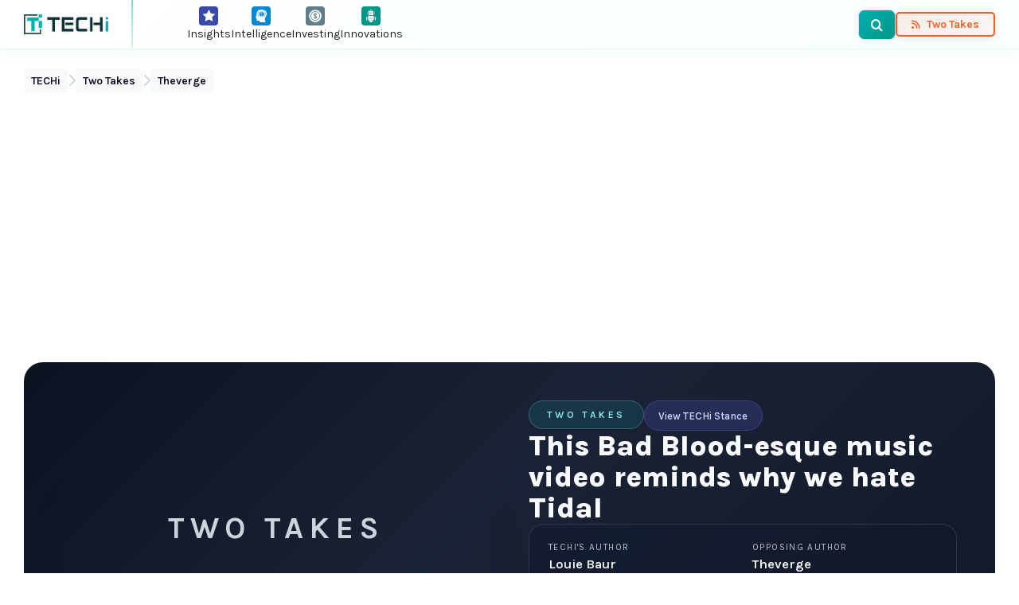

--- FILE ---
content_type: text/html; charset=UTF-8
request_url: https://www.techi.com/madonnas-new-bad-blood-esque-music-video-reminds-why-we-hate-tidal/
body_size: 15045
content:
<!doctype html>
<html lang="en-US" prefix="og: https://ogp.me/ns#">
<head>
	<meta charset="UTF-8">
	<meta name="viewport" content="width=device-width, initial-scale=1.0, viewport-fit=cover">
	<link rel="preload" href="https://www.techi.com/wp-content/themes/techi/assets/fonts/techi-icons.woff?irguxc" as="font" type="font/woff" crossorigin>
<!-- Google tag (gtag.js) consent mode dataLayer added by Site Kit -->
<script id="google_gtagjs-js-consent-mode-data-layer">
window.dataLayer = window.dataLayer || [];function gtag(){dataLayer.push(arguments);}
gtag('consent', 'default', {"ad_personalization":"denied","ad_storage":"denied","ad_user_data":"denied","analytics_storage":"denied","functionality_storage":"denied","security_storage":"denied","personalization_storage":"denied","region":["AT","BE","BG","CH","CY","CZ","DE","DK","EE","ES","FI","FR","GB","GR","HR","HU","IE","IS","IT","LI","LT","LU","LV","MT","NL","NO","PL","PT","RO","SE","SI","SK"],"wait_for_update":500});
window._googlesitekitConsentCategoryMap = {"statistics":["analytics_storage"],"marketing":["ad_storage","ad_user_data","ad_personalization"],"functional":["functionality_storage","security_storage"],"preferences":["personalization_storage"]};
window._googlesitekitConsents = {"ad_personalization":"denied","ad_storage":"denied","ad_user_data":"denied","analytics_storage":"denied","functionality_storage":"denied","security_storage":"denied","personalization_storage":"denied","region":["AT","BE","BG","CH","CY","CZ","DE","DK","EE","ES","FI","FR","GB","GR","HR","HU","IE","IS","IT","LI","LT","LU","LV","MT","NL","NO","PL","PT","RO","SE","SI","SK"],"wait_for_update":500};
</script>
<!-- End Google tag (gtag.js) consent mode dataLayer added by Site Kit -->

<!-- Search Engine Optimization by Rank Math PRO - https://rankmath.com/ -->
<title>This Bad Blood-esque music video reminds why we hate Tidal - TECHi</title>
<meta name="description" content="I guess since Taylor Swift&#039;s cameo-riddled &quot;Bad Blood&quot; music video was so popular, the people at Tidal thought that it would be a good idea to create one of"/>
<meta name="robots" content="follow, index, max-snippet:-1, max-video-preview:-1, max-image-preview:large"/>
<link rel="canonical" href="https://www.techi.com/madonnas-new-bad-blood-esque-music-video-reminds-why-we-hate-tidal/" />
<meta property="og:locale" content="en_US" />
<meta property="og:type" content="article" />
<meta property="og:title" content="This Bad Blood-esque music video reminds why we hate Tidal - TECHi" />
<meta property="og:description" content="I guess since Taylor Swift&#039;s cameo-riddled &quot;Bad Blood&quot; music video was so popular, the people at Tidal thought that it would be a good idea to create one of" />
<meta property="og:url" content="https://www.techi.com/madonnas-new-bad-blood-esque-music-video-reminds-why-we-hate-tidal/" />
<meta property="og:site_name" content="TECHi" />
<meta property="article:publisher" content="https://www.facebook.com/WeAreTECHi/" />
<meta property="article:author" content="http://www.facebook.com/louiebaur" />
<meta property="article:section" content="Imagination" />
<meta property="fb:app_id" content="1404538146480849" />
<meta property="og:image" content="https://www.techi.com/wp-content/uploads/2024/12/OpenGraph-Thumbnail.png" />
<meta property="og:image:secure_url" content="https://www.techi.com/wp-content/uploads/2024/12/OpenGraph-Thumbnail.png" />
<meta property="og:image:width" content="1200" />
<meta property="og:image:height" content="630" />
<meta property="og:image:alt" content="social media default thumbnail" />
<meta property="og:image:type" content="image/png" />
<meta property="article:published_time" content="2015-06-20T15:20:13-04:00" />
<meta name="twitter:card" content="summary_large_image" />
<meta name="twitter:title" content="This Bad Blood-esque music video reminds why we hate Tidal - TECHi" />
<meta name="twitter:description" content="I guess since Taylor Swift&#039;s cameo-riddled &quot;Bad Blood&quot; music video was so popular, the people at Tidal thought that it would be a good idea to create one of" />
<meta name="twitter:site" content="@TechiBlog" />
<meta name="twitter:creator" content="@louiebaur" />
<meta name="twitter:image" content="https://www.techi.com/wp-content/uploads/2024/12/OpenGraph-Thumbnail.png" />
<script type="application/ld+json" class="rank-math-schema-pro">{"@context":"https://schema.org","@graph":[{"@type":"Place","@id":"https://www.techi.com/#place","address":{"@type":"PostalAddress","streetAddress":"30 N Gould St Ste R","addressLocality":"Sheridan","addressRegion":"Wyoming","postalCode":"82801","addressCountry":"USA"}},{"@type":"Organization","@id":"https://www.techi.com/#organization","name":"TECHi","url":"https://www.techi.com","sameAs":["https://www.facebook.com/WeAreTECHi/","https://twitter.com/TechiBlog","https://www.linkedin.com/company/techi/","https://www.pinterest.com/techi/","https://www.youtube.com/@Techi","https://www.instagram.com/wearetechi/"],"email":"info@techi.com","address":{"@type":"PostalAddress","streetAddress":"30 N Gould St Ste R","addressLocality":"Sheridan","addressRegion":"Wyoming","postalCode":"82801","addressCountry":"USA"},"logo":{"@type":"ImageObject","@id":"https://www.techi.com/#logo","url":"https://www.techi.com/wp-content/uploads/2024/10/300px.png","contentUrl":"https://www.techi.com/wp-content/uploads/2024/10/300px.png","caption":"TECHi","inLanguage":"en-US","width":"300","height":"71"},"contactPoint":[{"@type":"ContactPoint","telephone":"+1-307-463-4505","contactType":"customer support"}],"description":"Techi.com is a destination for disruptive technology and emerging trends.","legalName":"TECHi","numberOfEmployees":{"@type":"QuantitativeValue","value":"50"},"location":{"@id":"https://www.techi.com/#place"}},{"@type":"WebSite","@id":"https://www.techi.com/#website","url":"https://www.techi.com","name":"TECHi","alternateName":"TECHi.com","publisher":{"@id":"https://www.techi.com/#organization"},"inLanguage":"en-US"},{"@type":"ImageObject","@id":"https://www.techi.com/wp-content/uploads/2024/12/OpenGraph-Thumbnail.png","url":"https://www.techi.com/wp-content/uploads/2024/12/OpenGraph-Thumbnail.png","width":"1200","height":"630","caption":"social media default thumbnail","inLanguage":"en-US"},{"@type":"BreadcrumbList","@id":"https://www.techi.com/madonnas-new-bad-blood-esque-music-video-reminds-why-we-hate-tidal/#breadcrumb","itemListElement":[{"@type":"ListItem","position":"1","item":{"@id":"https://www.techi.com","name":"TECHi"}},{"@type":"ListItem","position":"2","item":{"@id":"https://www.techi.com/two-takes/","name":"Two Takes"}},{"@type":"ListItem","position":"3","item":{"@id":"https://www.techi.com/source/theverge/","name":"Theverge"}},{"@type":"ListItem","position":"4","item":{"@id":"https://www.techi.com/madonnas-new-bad-blood-esque-music-video-reminds-why-we-hate-tidal/","name":"This Bad Blood-esque music video reminds why we hate Tidal"}}]},{"@type":"WebPage","@id":"https://www.techi.com/madonnas-new-bad-blood-esque-music-video-reminds-why-we-hate-tidal/#webpage","url":"https://www.techi.com/madonnas-new-bad-blood-esque-music-video-reminds-why-we-hate-tidal/","name":"This Bad Blood-esque music video reminds why we hate Tidal - TECHi","datePublished":"2015-06-20T15:20:13-04:00","dateModified":"2015-06-20T15:20:13-04:00","isPartOf":{"@id":"https://www.techi.com/#website"},"primaryImageOfPage":{"@id":"https://www.techi.com/wp-content/uploads/2024/12/OpenGraph-Thumbnail.png"},"inLanguage":"en-US","breadcrumb":{"@id":"https://www.techi.com/madonnas-new-bad-blood-esque-music-video-reminds-why-we-hate-tidal/#breadcrumb"}},{"@type":"Person","@id":"https://www.techi.com/author/louie-baur/","name":"Louie Baur","url":"https://www.techi.com/author/louie-baur/","image":{"@type":"ImageObject","@id":"https://www.techi.com/wp-content/uploads/2025/08/Default-Author.jpeg","url":"https://www.techi.com/wp-content/uploads/2025/08/Default-Author.jpeg","caption":"Louie Baur","inLanguage":"en-US"},"sameAs":["http://www.facebook.com/louiebaur","https://twitter.com/http://twitter.com/louiebaur"],"worksFor":{"@id":"https://www.techi.com/#organization"}},{"@type":"NewsArticle","headline":"This Bad Blood-esque music video reminds why we hate Tidal - TECHi","datePublished":"2015-06-20T15:20:13-04:00","dateModified":"2015-06-20T15:20:13-04:00","articleSection":"Theverge","author":{"@id":"https://www.techi.com/author/louie-baur/","name":"Louie Baur"},"publisher":{"@id":"https://www.techi.com/#organization"},"description":"I guess since Taylor Swift&#039;s cameo-riddled &quot;Bad Blood&quot; music video was so popular, the people at Tidal thought that\u00a0it would be a good idea to create one of","copyrightYear":"2015","copyrightHolder":{"@id":"https://www.techi.com/#organization"},"name":"This Bad Blood-esque music video reminds why we hate Tidal - TECHi","@id":"https://www.techi.com/madonnas-new-bad-blood-esque-music-video-reminds-why-we-hate-tidal/#richSnippet","isPartOf":{"@id":"https://www.techi.com/madonnas-new-bad-blood-esque-music-video-reminds-why-we-hate-tidal/#webpage"},"image":{"@id":"https://www.techi.com/wp-content/uploads/2024/12/OpenGraph-Thumbnail.png"},"inLanguage":"en-US","mainEntityOfPage":{"@id":"https://www.techi.com/madonnas-new-bad-blood-esque-music-video-reminds-why-we-hate-tidal/#webpage"}}]}</script>
<!-- /Rank Math WordPress SEO plugin -->

<link rel='dns-prefetch' href='//cdn.jsdelivr.net' />
<link rel='dns-prefetch' href='//www.googletagmanager.com' />
<link rel='dns-prefetch' href='//fonts.googleapis.com' />
<link rel='dns-prefetch' href='//symbol-search.tradingview.com' />
<link rel='dns-prefetch' href='//www.tradingview.com' />
<link rel='dns-prefetch' href='//cdnjs.cloudflare.com' />
<link rel='dns-prefetch' href='//pagead2.googlesyndication.com' />
<link href='https://fonts.googleapis.com' rel='preconnect' />
<link href='https://fonts.gstatic.com' crossorigin rel='preconnect' />
<link href='https://cdn.jsdelivr.net' rel='preconnect' />
<link rel="alternate" type="application/rss+xml" title="TECHi &raquo; Feed" href="https://www.techi.com/feed/" />
<link rel="alternate" type="application/rss+xml" title="TECHi &raquo; Comments Feed" href="https://www.techi.com/comments/feed/" />
<link rel="alternate" type="application/rss+xml" title="TECHi &raquo; This Bad Blood-esque music video reminds why we hate Tidal Comments Feed" href="https://www.techi.com/madonnas-new-bad-blood-esque-music-video-reminds-why-we-hate-tidal/feed/" />
<style id='wp-img-auto-sizes-contain-inline-css'>
img:is([sizes=auto i],[sizes^="auto," i]){contain-intrinsic-size:3000px 1500px}
/*# sourceURL=wp-img-auto-sizes-contain-inline-css */
</style>
<style id='classic-theme-styles-inline-css'>
/*! This file is auto-generated */
.wp-block-button__link{color:#fff;background-color:#32373c;border-radius:9999px;box-shadow:none;text-decoration:none;padding:calc(.667em + 2px) calc(1.333em + 2px);font-size:1.125em}.wp-block-file__button{background:#32373c;color:#fff;text-decoration:none}
/*# sourceURL=/wp-includes/css/classic-themes.min.css */
</style>
<link rel='stylesheet' id='techi-critical-css' href='https://www.techi.com/wp-content/themes/techi/style.css?ver=1768831803' media='all' />
<link rel='stylesheet' id='techi-icon-fonts-css' href='https://www.techi.com/wp-content/themes/techi/assets/css/techi-fonts.css?ver=1768831803' media='all' />
<link rel='stylesheet' id='bootstrap-css' href='https://cdn.jsdelivr.net/npm/bootstrap@5.3.3/dist/css/bootstrap.min.css?ver=1768831803' media='all' />
<link rel='stylesheet' id='techi-fonts-css' href='https://fonts.googleapis.com/css2?family=Karla:ital,wght@0,300;0,400;0,500;0,600;0,700;0,800;1,300;1,400;1,500;1,600;1,700;1,800&#038;display=swap&#038;ver=1768831803' media='all' />
<link rel='stylesheet' id='techi-two-takes-css' href='https://www.techi.com/wp-content/themes/techi/assets/css/single-two-takes.css?ver=1768831803' media='all' />

<!-- Google tag (gtag.js) snippet added by Site Kit -->
<!-- Google Analytics snippet added by Site Kit -->
<script src="https://www.googletagmanager.com/gtag/js?id=G-0BXX1SX6FP&amp;ver=1768831803" id="google_gtagjs-js" async></script>
<script id="google_gtagjs-js-after">
window.dataLayer = window.dataLayer || [];function gtag(){dataLayer.push(arguments);}
gtag("set","linker",{"domains":["www.techi.com"]});
gtag("js", new Date());
gtag("set", "developer_id.dZTNiMT", true);
gtag("config", "G-0BXX1SX6FP", {"googlesitekit_post_type":"two-takes"});
 window._googlesitekit = window._googlesitekit || {}; window._googlesitekit.throttledEvents = []; window._googlesitekit.gtagEvent = (name, data) => { var key = JSON.stringify( { name, data } ); if ( !! window._googlesitekit.throttledEvents[ key ] ) { return; } window._googlesitekit.throttledEvents[ key ] = true; setTimeout( () => { delete window._googlesitekit.throttledEvents[ key ]; }, 5 ); gtag( "event", name, { ...data, event_source: "site-kit" } ); }; 
//# sourceURL=google_gtagjs-js-after
</script>
<style type="text/css">.aawp .aawp-tb__row--highlight{background-color:#256aaf;}.aawp .aawp-tb__row--highlight{color:#fff;}.aawp .aawp-tb__row--highlight a{color:#fff;}</style><meta name="generator" content="Site Kit by Google 1.170.0" /><script>document.documentElement.className += " js";</script>
<style type="text/css">
		/* Admin bar logo */
		#wpadminbar #wp-admin-bar-wp-logo > .ab-item .ab-icon {
			background-image: url(https://www.techi.com/wp-content/uploads/2024/10/300px.png) !important;
			background-size: 20px 20px;
			background-repeat: no-repeat;
			background-position: center center;
			width: 26px;
			height: 26px;
		}
		#wpadminbar #wp-admin-bar-wp-logo > .ab-item .ab-icon:before {
			content: "";
		}
		
		/* Login page favicon (bonus) */
		.login #login h1 a {
			background-image: url(https://www.techi.com/wp-content/uploads/2024/10/300px.png);
		}
	</style>
<!-- Google AdSense meta tags added by Site Kit -->
<meta name="google-adsense-platform-account" content="ca-host-pub-2644536267352236">
<meta name="google-adsense-platform-domain" content="sitekit.withgoogle.com">
<!-- End Google AdSense meta tags added by Site Kit -->

<!-- Google AdSense snippet added by Site Kit -->
<script async src="https://pagead2.googlesyndication.com/pagead/js/adsbygoogle.js?client=ca-pub-3622621990509594&amp;host=ca-host-pub-2644536267352236" crossorigin="anonymous"></script>

<!-- End Google AdSense snippet added by Site Kit -->
<link rel="icon" href="https://www.techi.com/wp-content/uploads/2025/04/cropped-techi-favicon-32x32.png" sizes="32x32" />
<link rel="icon" href="https://www.techi.com/wp-content/uploads/2025/04/cropped-techi-favicon-192x192.png" sizes="192x192" />
<link rel="apple-touch-icon" href="https://www.techi.com/wp-content/uploads/2025/04/cropped-techi-favicon-180x180.png" />
<meta name="msapplication-TileImage" content="https://www.techi.com/wp-content/uploads/2025/04/cropped-techi-favicon-270x270.png" />
<style id='wp-block-heading-inline-css'>
h1:where(.wp-block-heading).has-background,h2:where(.wp-block-heading).has-background,h3:where(.wp-block-heading).has-background,h4:where(.wp-block-heading).has-background,h5:where(.wp-block-heading).has-background,h6:where(.wp-block-heading).has-background{padding:1.25em 2.375em}h1.has-text-align-left[style*=writing-mode]:where([style*=vertical-lr]),h1.has-text-align-right[style*=writing-mode]:where([style*=vertical-rl]),h2.has-text-align-left[style*=writing-mode]:where([style*=vertical-lr]),h2.has-text-align-right[style*=writing-mode]:where([style*=vertical-rl]),h3.has-text-align-left[style*=writing-mode]:where([style*=vertical-lr]),h3.has-text-align-right[style*=writing-mode]:where([style*=vertical-rl]),h4.has-text-align-left[style*=writing-mode]:where([style*=vertical-lr]),h4.has-text-align-right[style*=writing-mode]:where([style*=vertical-rl]),h5.has-text-align-left[style*=writing-mode]:where([style*=vertical-lr]),h5.has-text-align-right[style*=writing-mode]:where([style*=vertical-rl]),h6.has-text-align-left[style*=writing-mode]:where([style*=vertical-lr]),h6.has-text-align-right[style*=writing-mode]:where([style*=vertical-rl]){rotate:180deg}
/*# sourceURL=https://www.techi.com/wp-includes/blocks/heading/style.min.css */
</style>
<style id='wp-block-image-inline-css'>
.wp-block-image>a,.wp-block-image>figure>a{display:inline-block}.wp-block-image img{box-sizing:border-box;height:auto;max-width:100%;vertical-align:bottom}@media not (prefers-reduced-motion){.wp-block-image img.hide{visibility:hidden}.wp-block-image img.show{animation:show-content-image .4s}}.wp-block-image[style*=border-radius] img,.wp-block-image[style*=border-radius]>a{border-radius:inherit}.wp-block-image.has-custom-border img{box-sizing:border-box}.wp-block-image.aligncenter{text-align:center}.wp-block-image.alignfull>a,.wp-block-image.alignwide>a{width:100%}.wp-block-image.alignfull img,.wp-block-image.alignwide img{height:auto;width:100%}.wp-block-image .aligncenter,.wp-block-image .alignleft,.wp-block-image .alignright,.wp-block-image.aligncenter,.wp-block-image.alignleft,.wp-block-image.alignright{display:table}.wp-block-image .aligncenter>figcaption,.wp-block-image .alignleft>figcaption,.wp-block-image .alignright>figcaption,.wp-block-image.aligncenter>figcaption,.wp-block-image.alignleft>figcaption,.wp-block-image.alignright>figcaption{caption-side:bottom;display:table-caption}.wp-block-image .alignleft{float:left;margin:.5em 1em .5em 0}.wp-block-image .alignright{float:right;margin:.5em 0 .5em 1em}.wp-block-image .aligncenter{margin-left:auto;margin-right:auto}.wp-block-image :where(figcaption){margin-bottom:1em;margin-top:.5em}.wp-block-image.is-style-circle-mask img{border-radius:9999px}@supports ((-webkit-mask-image:none) or (mask-image:none)) or (-webkit-mask-image:none){.wp-block-image.is-style-circle-mask img{border-radius:0;-webkit-mask-image:url('data:image/svg+xml;utf8,<svg viewBox="0 0 100 100" xmlns="http://www.w3.org/2000/svg"><circle cx="50" cy="50" r="50"/></svg>');mask-image:url('data:image/svg+xml;utf8,<svg viewBox="0 0 100 100" xmlns="http://www.w3.org/2000/svg"><circle cx="50" cy="50" r="50"/></svg>');mask-mode:alpha;-webkit-mask-position:center;mask-position:center;-webkit-mask-repeat:no-repeat;mask-repeat:no-repeat;-webkit-mask-size:contain;mask-size:contain}}:root :where(.wp-block-image.is-style-rounded img,.wp-block-image .is-style-rounded img){border-radius:9999px}.wp-block-image figure{margin:0}.wp-lightbox-container{display:flex;flex-direction:column;position:relative}.wp-lightbox-container img{cursor:zoom-in}.wp-lightbox-container img:hover+button{opacity:1}.wp-lightbox-container button{align-items:center;backdrop-filter:blur(16px) saturate(180%);background-color:#5a5a5a40;border:none;border-radius:4px;cursor:zoom-in;display:flex;height:20px;justify-content:center;opacity:0;padding:0;position:absolute;right:16px;text-align:center;top:16px;width:20px;z-index:100}@media not (prefers-reduced-motion){.wp-lightbox-container button{transition:opacity .2s ease}}.wp-lightbox-container button:focus-visible{outline:3px auto #5a5a5a40;outline:3px auto -webkit-focus-ring-color;outline-offset:3px}.wp-lightbox-container button:hover{cursor:pointer;opacity:1}.wp-lightbox-container button:focus{opacity:1}.wp-lightbox-container button:focus,.wp-lightbox-container button:hover,.wp-lightbox-container button:not(:hover):not(:active):not(.has-background){background-color:#5a5a5a40;border:none}.wp-lightbox-overlay{box-sizing:border-box;cursor:zoom-out;height:100vh;left:0;overflow:hidden;position:fixed;top:0;visibility:hidden;width:100%;z-index:100000}.wp-lightbox-overlay .close-button{align-items:center;cursor:pointer;display:flex;justify-content:center;min-height:40px;min-width:40px;padding:0;position:absolute;right:calc(env(safe-area-inset-right) + 16px);top:calc(env(safe-area-inset-top) + 16px);z-index:5000000}.wp-lightbox-overlay .close-button:focus,.wp-lightbox-overlay .close-button:hover,.wp-lightbox-overlay .close-button:not(:hover):not(:active):not(.has-background){background:none;border:none}.wp-lightbox-overlay .lightbox-image-container{height:var(--wp--lightbox-container-height);left:50%;overflow:hidden;position:absolute;top:50%;transform:translate(-50%,-50%);transform-origin:top left;width:var(--wp--lightbox-container-width);z-index:9999999999}.wp-lightbox-overlay .wp-block-image{align-items:center;box-sizing:border-box;display:flex;height:100%;justify-content:center;margin:0;position:relative;transform-origin:0 0;width:100%;z-index:3000000}.wp-lightbox-overlay .wp-block-image img{height:var(--wp--lightbox-image-height);min-height:var(--wp--lightbox-image-height);min-width:var(--wp--lightbox-image-width);width:var(--wp--lightbox-image-width)}.wp-lightbox-overlay .wp-block-image figcaption{display:none}.wp-lightbox-overlay button{background:none;border:none}.wp-lightbox-overlay .scrim{background-color:#fff;height:100%;opacity:.9;position:absolute;width:100%;z-index:2000000}.wp-lightbox-overlay.active{visibility:visible}@media not (prefers-reduced-motion){.wp-lightbox-overlay.active{animation:turn-on-visibility .25s both}.wp-lightbox-overlay.active img{animation:turn-on-visibility .35s both}.wp-lightbox-overlay.show-closing-animation:not(.active){animation:turn-off-visibility .35s both}.wp-lightbox-overlay.show-closing-animation:not(.active) img{animation:turn-off-visibility .25s both}.wp-lightbox-overlay.zoom.active{animation:none;opacity:1;visibility:visible}.wp-lightbox-overlay.zoom.active .lightbox-image-container{animation:lightbox-zoom-in .4s}.wp-lightbox-overlay.zoom.active .lightbox-image-container img{animation:none}.wp-lightbox-overlay.zoom.active .scrim{animation:turn-on-visibility .4s forwards}.wp-lightbox-overlay.zoom.show-closing-animation:not(.active){animation:none}.wp-lightbox-overlay.zoom.show-closing-animation:not(.active) .lightbox-image-container{animation:lightbox-zoom-out .4s}.wp-lightbox-overlay.zoom.show-closing-animation:not(.active) .lightbox-image-container img{animation:none}.wp-lightbox-overlay.zoom.show-closing-animation:not(.active) .scrim{animation:turn-off-visibility .4s forwards}}@keyframes show-content-image{0%{visibility:hidden}99%{visibility:hidden}to{visibility:visible}}@keyframes turn-on-visibility{0%{opacity:0}to{opacity:1}}@keyframes turn-off-visibility{0%{opacity:1;visibility:visible}99%{opacity:0;visibility:visible}to{opacity:0;visibility:hidden}}@keyframes lightbox-zoom-in{0%{transform:translate(calc((-100vw + var(--wp--lightbox-scrollbar-width))/2 + var(--wp--lightbox-initial-left-position)),calc(-50vh + var(--wp--lightbox-initial-top-position))) scale(var(--wp--lightbox-scale))}to{transform:translate(-50%,-50%) scale(1)}}@keyframes lightbox-zoom-out{0%{transform:translate(-50%,-50%) scale(1);visibility:visible}99%{visibility:visible}to{transform:translate(calc((-100vw + var(--wp--lightbox-scrollbar-width))/2 + var(--wp--lightbox-initial-left-position)),calc(-50vh + var(--wp--lightbox-initial-top-position))) scale(var(--wp--lightbox-scale));visibility:hidden}}
/*# sourceURL=https://www.techi.com/wp-includes/blocks/image/style.min.css */
</style>
<style id='wp-block-image-theme-inline-css'>
:root :where(.wp-block-image figcaption){color:#555;font-size:13px;text-align:center}.is-dark-theme :root :where(.wp-block-image figcaption){color:#ffffffa6}.wp-block-image{margin:0 0 1em}
/*# sourceURL=https://www.techi.com/wp-includes/blocks/image/theme.min.css */
</style>
<style id='wp-block-columns-inline-css'>
.wp-block-columns{box-sizing:border-box;display:flex;flex-wrap:wrap!important}@media (min-width:782px){.wp-block-columns{flex-wrap:nowrap!important}}.wp-block-columns{align-items:normal!important}.wp-block-columns.are-vertically-aligned-top{align-items:flex-start}.wp-block-columns.are-vertically-aligned-center{align-items:center}.wp-block-columns.are-vertically-aligned-bottom{align-items:flex-end}@media (max-width:781px){.wp-block-columns:not(.is-not-stacked-on-mobile)>.wp-block-column{flex-basis:100%!important}}@media (min-width:782px){.wp-block-columns:not(.is-not-stacked-on-mobile)>.wp-block-column{flex-basis:0;flex-grow:1}.wp-block-columns:not(.is-not-stacked-on-mobile)>.wp-block-column[style*=flex-basis]{flex-grow:0}}.wp-block-columns.is-not-stacked-on-mobile{flex-wrap:nowrap!important}.wp-block-columns.is-not-stacked-on-mobile>.wp-block-column{flex-basis:0;flex-grow:1}.wp-block-columns.is-not-stacked-on-mobile>.wp-block-column[style*=flex-basis]{flex-grow:0}:where(.wp-block-columns){margin-bottom:1.75em}:where(.wp-block-columns.has-background){padding:1.25em 2.375em}.wp-block-column{flex-grow:1;min-width:0;overflow-wrap:break-word;word-break:break-word}.wp-block-column.is-vertically-aligned-top{align-self:flex-start}.wp-block-column.is-vertically-aligned-center{align-self:center}.wp-block-column.is-vertically-aligned-bottom{align-self:flex-end}.wp-block-column.is-vertically-aligned-stretch{align-self:stretch}.wp-block-column.is-vertically-aligned-bottom,.wp-block-column.is-vertically-aligned-center,.wp-block-column.is-vertically-aligned-top{width:100%}
/*# sourceURL=https://www.techi.com/wp-includes/blocks/columns/style.min.css */
</style>
<style id='wp-block-paragraph-inline-css'>
.is-small-text{font-size:.875em}.is-regular-text{font-size:1em}.is-large-text{font-size:2.25em}.is-larger-text{font-size:3em}.has-drop-cap:not(:focus):first-letter{float:left;font-size:8.4em;font-style:normal;font-weight:100;line-height:.68;margin:.05em .1em 0 0;text-transform:uppercase}body.rtl .has-drop-cap:not(:focus):first-letter{float:none;margin-left:.1em}p.has-drop-cap.has-background{overflow:hidden}:root :where(p.has-background){padding:1.25em 2.375em}:where(p.has-text-color:not(.has-link-color)) a{color:inherit}p.has-text-align-left[style*="writing-mode:vertical-lr"],p.has-text-align-right[style*="writing-mode:vertical-rl"]{rotate:180deg}
/*# sourceURL=https://www.techi.com/wp-includes/blocks/paragraph/style.min.css */
</style>
<style id='global-styles-inline-css'>
:root{--wp--preset--aspect-ratio--square: 1;--wp--preset--aspect-ratio--4-3: 4/3;--wp--preset--aspect-ratio--3-4: 3/4;--wp--preset--aspect-ratio--3-2: 3/2;--wp--preset--aspect-ratio--2-3: 2/3;--wp--preset--aspect-ratio--16-9: 16/9;--wp--preset--aspect-ratio--9-16: 9/16;--wp--preset--color--black: #000000;--wp--preset--color--cyan-bluish-gray: #abb8c3;--wp--preset--color--white: #ffffff;--wp--preset--color--pale-pink: #f78da7;--wp--preset--color--vivid-red: #cf2e2e;--wp--preset--color--luminous-vivid-orange: #ff6900;--wp--preset--color--luminous-vivid-amber: #fcb900;--wp--preset--color--light-green-cyan: #7bdcb5;--wp--preset--color--vivid-green-cyan: #00d084;--wp--preset--color--pale-cyan-blue: #8ed1fc;--wp--preset--color--vivid-cyan-blue: #0693e3;--wp--preset--color--vivid-purple: #9b51e0;--wp--preset--gradient--vivid-cyan-blue-to-vivid-purple: linear-gradient(135deg,rgb(6,147,227) 0%,rgb(155,81,224) 100%);--wp--preset--gradient--light-green-cyan-to-vivid-green-cyan: linear-gradient(135deg,rgb(122,220,180) 0%,rgb(0,208,130) 100%);--wp--preset--gradient--luminous-vivid-amber-to-luminous-vivid-orange: linear-gradient(135deg,rgb(252,185,0) 0%,rgb(255,105,0) 100%);--wp--preset--gradient--luminous-vivid-orange-to-vivid-red: linear-gradient(135deg,rgb(255,105,0) 0%,rgb(207,46,46) 100%);--wp--preset--gradient--very-light-gray-to-cyan-bluish-gray: linear-gradient(135deg,rgb(238,238,238) 0%,rgb(169,184,195) 100%);--wp--preset--gradient--cool-to-warm-spectrum: linear-gradient(135deg,rgb(74,234,220) 0%,rgb(151,120,209) 20%,rgb(207,42,186) 40%,rgb(238,44,130) 60%,rgb(251,105,98) 80%,rgb(254,248,76) 100%);--wp--preset--gradient--blush-light-purple: linear-gradient(135deg,rgb(255,206,236) 0%,rgb(152,150,240) 100%);--wp--preset--gradient--blush-bordeaux: linear-gradient(135deg,rgb(254,205,165) 0%,rgb(254,45,45) 50%,rgb(107,0,62) 100%);--wp--preset--gradient--luminous-dusk: linear-gradient(135deg,rgb(255,203,112) 0%,rgb(199,81,192) 50%,rgb(65,88,208) 100%);--wp--preset--gradient--pale-ocean: linear-gradient(135deg,rgb(255,245,203) 0%,rgb(182,227,212) 50%,rgb(51,167,181) 100%);--wp--preset--gradient--electric-grass: linear-gradient(135deg,rgb(202,248,128) 0%,rgb(113,206,126) 100%);--wp--preset--gradient--midnight: linear-gradient(135deg,rgb(2,3,129) 0%,rgb(40,116,252) 100%);--wp--preset--font-size--small: 13px;--wp--preset--font-size--medium: 20px;--wp--preset--font-size--large: 36px;--wp--preset--font-size--x-large: 42px;--wp--preset--spacing--20: 0.44rem;--wp--preset--spacing--30: 0.67rem;--wp--preset--spacing--40: 1rem;--wp--preset--spacing--50: 1.5rem;--wp--preset--spacing--60: 2.25rem;--wp--preset--spacing--70: 3.38rem;--wp--preset--spacing--80: 5.06rem;--wp--preset--shadow--natural: 6px 6px 9px rgba(0, 0, 0, 0.2);--wp--preset--shadow--deep: 12px 12px 50px rgba(0, 0, 0, 0.4);--wp--preset--shadow--sharp: 6px 6px 0px rgba(0, 0, 0, 0.2);--wp--preset--shadow--outlined: 6px 6px 0px -3px rgb(255, 255, 255), 6px 6px rgb(0, 0, 0);--wp--preset--shadow--crisp: 6px 6px 0px rgb(0, 0, 0);}:where(.is-layout-flex){gap: 0.5em;}:where(.is-layout-grid){gap: 0.5em;}body .is-layout-flex{display: flex;}.is-layout-flex{flex-wrap: wrap;align-items: center;}.is-layout-flex > :is(*, div){margin: 0;}body .is-layout-grid{display: grid;}.is-layout-grid > :is(*, div){margin: 0;}:where(.wp-block-columns.is-layout-flex){gap: 2em;}:where(.wp-block-columns.is-layout-grid){gap: 2em;}:where(.wp-block-post-template.is-layout-flex){gap: 1.25em;}:where(.wp-block-post-template.is-layout-grid){gap: 1.25em;}.has-black-color{color: var(--wp--preset--color--black) !important;}.has-cyan-bluish-gray-color{color: var(--wp--preset--color--cyan-bluish-gray) !important;}.has-white-color{color: var(--wp--preset--color--white) !important;}.has-pale-pink-color{color: var(--wp--preset--color--pale-pink) !important;}.has-vivid-red-color{color: var(--wp--preset--color--vivid-red) !important;}.has-luminous-vivid-orange-color{color: var(--wp--preset--color--luminous-vivid-orange) !important;}.has-luminous-vivid-amber-color{color: var(--wp--preset--color--luminous-vivid-amber) !important;}.has-light-green-cyan-color{color: var(--wp--preset--color--light-green-cyan) !important;}.has-vivid-green-cyan-color{color: var(--wp--preset--color--vivid-green-cyan) !important;}.has-pale-cyan-blue-color{color: var(--wp--preset--color--pale-cyan-blue) !important;}.has-vivid-cyan-blue-color{color: var(--wp--preset--color--vivid-cyan-blue) !important;}.has-vivid-purple-color{color: var(--wp--preset--color--vivid-purple) !important;}.has-black-background-color{background-color: var(--wp--preset--color--black) !important;}.has-cyan-bluish-gray-background-color{background-color: var(--wp--preset--color--cyan-bluish-gray) !important;}.has-white-background-color{background-color: var(--wp--preset--color--white) !important;}.has-pale-pink-background-color{background-color: var(--wp--preset--color--pale-pink) !important;}.has-vivid-red-background-color{background-color: var(--wp--preset--color--vivid-red) !important;}.has-luminous-vivid-orange-background-color{background-color: var(--wp--preset--color--luminous-vivid-orange) !important;}.has-luminous-vivid-amber-background-color{background-color: var(--wp--preset--color--luminous-vivid-amber) !important;}.has-light-green-cyan-background-color{background-color: var(--wp--preset--color--light-green-cyan) !important;}.has-vivid-green-cyan-background-color{background-color: var(--wp--preset--color--vivid-green-cyan) !important;}.has-pale-cyan-blue-background-color{background-color: var(--wp--preset--color--pale-cyan-blue) !important;}.has-vivid-cyan-blue-background-color{background-color: var(--wp--preset--color--vivid-cyan-blue) !important;}.has-vivid-purple-background-color{background-color: var(--wp--preset--color--vivid-purple) !important;}.has-black-border-color{border-color: var(--wp--preset--color--black) !important;}.has-cyan-bluish-gray-border-color{border-color: var(--wp--preset--color--cyan-bluish-gray) !important;}.has-white-border-color{border-color: var(--wp--preset--color--white) !important;}.has-pale-pink-border-color{border-color: var(--wp--preset--color--pale-pink) !important;}.has-vivid-red-border-color{border-color: var(--wp--preset--color--vivid-red) !important;}.has-luminous-vivid-orange-border-color{border-color: var(--wp--preset--color--luminous-vivid-orange) !important;}.has-luminous-vivid-amber-border-color{border-color: var(--wp--preset--color--luminous-vivid-amber) !important;}.has-light-green-cyan-border-color{border-color: var(--wp--preset--color--light-green-cyan) !important;}.has-vivid-green-cyan-border-color{border-color: var(--wp--preset--color--vivid-green-cyan) !important;}.has-pale-cyan-blue-border-color{border-color: var(--wp--preset--color--pale-cyan-blue) !important;}.has-vivid-cyan-blue-border-color{border-color: var(--wp--preset--color--vivid-cyan-blue) !important;}.has-vivid-purple-border-color{border-color: var(--wp--preset--color--vivid-purple) !important;}.has-vivid-cyan-blue-to-vivid-purple-gradient-background{background: var(--wp--preset--gradient--vivid-cyan-blue-to-vivid-purple) !important;}.has-light-green-cyan-to-vivid-green-cyan-gradient-background{background: var(--wp--preset--gradient--light-green-cyan-to-vivid-green-cyan) !important;}.has-luminous-vivid-amber-to-luminous-vivid-orange-gradient-background{background: var(--wp--preset--gradient--luminous-vivid-amber-to-luminous-vivid-orange) !important;}.has-luminous-vivid-orange-to-vivid-red-gradient-background{background: var(--wp--preset--gradient--luminous-vivid-orange-to-vivid-red) !important;}.has-very-light-gray-to-cyan-bluish-gray-gradient-background{background: var(--wp--preset--gradient--very-light-gray-to-cyan-bluish-gray) !important;}.has-cool-to-warm-spectrum-gradient-background{background: var(--wp--preset--gradient--cool-to-warm-spectrum) !important;}.has-blush-light-purple-gradient-background{background: var(--wp--preset--gradient--blush-light-purple) !important;}.has-blush-bordeaux-gradient-background{background: var(--wp--preset--gradient--blush-bordeaux) !important;}.has-luminous-dusk-gradient-background{background: var(--wp--preset--gradient--luminous-dusk) !important;}.has-pale-ocean-gradient-background{background: var(--wp--preset--gradient--pale-ocean) !important;}.has-electric-grass-gradient-background{background: var(--wp--preset--gradient--electric-grass) !important;}.has-midnight-gradient-background{background: var(--wp--preset--gradient--midnight) !important;}.has-small-font-size{font-size: var(--wp--preset--font-size--small) !important;}.has-medium-font-size{font-size: var(--wp--preset--font-size--medium) !important;}.has-large-font-size{font-size: var(--wp--preset--font-size--large) !important;}.has-x-large-font-size{font-size: var(--wp--preset--font-size--x-large) !important;}
:where(.wp-block-columns.is-layout-flex){gap: 2em;}:where(.wp-block-columns.is-layout-grid){gap: 2em;}
/*# sourceURL=global-styles-inline-css */
</style>
<style id='core-block-supports-inline-css'>
.wp-container-core-column-is-layout-07b51d56 > :where(:not(.alignleft):not(.alignright):not(.alignfull)){margin-right:0 !important;}.wp-container-core-columns-is-layout-9d6595d7{flex-wrap:nowrap;}
/*# sourceURL=core-block-supports-inline-css */
</style>
<link rel='stylesheet' id='techi-comment-css-css' href='https://www.techi.com/wp-content/plugins/techi-commenting/assets/comment-style.css?ver=1768831803' media='all' />
</head>

<body class="wp-singular two-takes-template-default single single-two-takes postid-74055 single-format-standard wp-custom-logo wp-embed-responsive wp-theme-techi aawp-custom">

<a class="skip-link screen-reader-text" href="#primary">
	Skip to content</a>


<div id="page" class="site">

	<header class="main-top-header-bar" role="banner">
		<div class="techi-container">
			<div class="main-top-header-bar-inner">
				<div class="main-top-header-bar-inner-wrapper d-flex align-items-center justify-content-between">

					<div class="header-logo">
						<div><a href="https://www.techi.com/"><img src="https://www.techi.com/wp-content/uploads/2024/10/300px.png" alt="TECHi Logo" width="160" height="36"></a></div>					</div>

					<div class="header-btns-main-wrapper">

													<div class="header-cat-btns-wrapper">
										<div class="header-cat-all header-cat-insights">
			<a href="https://www.techi.com/category/insights/" aria-label="Navigate to Insights Page">
				<span class="screen-reader-text">Go to Insights page</span>
				<i class="techi-icon techi-star"></i>Insights			</a>
		</div>
				<div class="header-cat-all header-cat-intelligence">
			<a href="https://www.techi.com/category/intelligence/" aria-label="Navigate to Intelligence Page">
				<span class="screen-reader-text">Go to Intelligence page</span>
				<i class="techi-icon techi-intelligence"></i>Intelligence			</a>
		</div>
				<div class="header-cat-all header-cat-investing">
			<a href="https://www.techi.com/category/investing/" aria-label="Navigate to Investing Page">
				<span class="screen-reader-text">Go to Investing page</span>
				<i class="techi-icon techi-investing"></i>Investing			</a>
		</div>
				<div class="header-cat-all header-cat-innovations">
			<a href="https://www.techi.com/category/innovations/" aria-label="Navigate to Innovations Page">
				<span class="screen-reader-text">Go to Innovations page</span>
				<i class="techi-icon techi-innovations"></i>Innovations			</a>
		</div>
									</div>
						
													<div class="top-header-bar-right-elements d-none d-lg-flex align-items-center g-5">
									
	<div class="header-search-bar position-relative">
		

	<label class="screen-reader-text" for="header-search-desktop">
		Search for:	</label>

	

	<button type="submit" class="search-submit">
		<span class="screen-reader-text">Search</span>
		<i class="techi-icon techi-search"></i>
	</button>

	</div>

	<div class="two-takes-btn d-md-block d-none">
		<a href="https://www.techi.com/two-takes" aria-label="Navigate to Two Takes Page">
			<span class="screen-reader-text">Go to Two Takes page</span>
			<i class="techi-icon techi-rss-solid"></i>
			Two Takes
		</a>
	</div>
								</div>
						
													<div class="top-header-bar-right-elements d-flex d-lg-none align-items-center gap-3">
									<button class="search-mobile-btn" type="button" data-bs-toggle="offcanvas" data-bs-target="#offcanvasTop" aria-controls="offcanvasTop" aria-label="Open search bar">
		<span class="screen-reader-text">Open search panel</span>
		<i class="techi-icon techi-search"></i>
		<span class="d-none d-sm-inline">Search</span>
	</button>

	<div class="offcanvas offcanvas-top" id="offcanvasTop" aria-labelledby="offcanvasTopLabel">
		<div class="offcanvas-header">
			<h5 id="offcanvasTopLabel"></h5>
			<button type="button" class="btn-close text-reset" data-bs-dismiss="offcanvas" aria-label="Close search panel">
				<span class="screen-reader-text">Close search panel</span>
			</button>
		</div>
		<div class="offcanvas-body">
			

	<label class="screen-reader-text" for="header-search-mobile">
		Search for:	</label>

	

	<button type="submit" class="search-submit">
		<span class="screen-reader-text">Search</span>
		<i class="techi-icon techi-search"></i>
	</button>

		</div>
	</div>

		<div class="two-takes-btn-mobile d-md-none d-flex justify-content-between align-items-center gap-2">
		<a href="https://www.techi.com/two-takes" aria-label="Navigate to Two Takes Page">
			<span class="screen-reader-text">Go to Two Takes page</span>
			<i class="techi-icon techi-rss-solid"></i>
		</a>
	</div>
								</div>
						
					</div>
				</div>

								
			</div>
		</div>
	</header>

	<div id="content" class="site-content"><main id="primary" class="site-main">


	<article
		id="post-74055"
		class="two-takes-article post-74055 two-takes type-two-takes status-publish format-standard hentry category-imagination source-theverge"		itemscope
		itemtype="https://schema.org/Article"
	>
		<meta itemprop="mainEntityOfPage" content="https://www.techi.com/madonnas-new-bad-blood-esque-music-video-reminds-why-we-hate-tidal/" />
		<meta itemprop="datePublished" content="2015-06-20T15:20:13-04:00" />
		<meta itemprop="dateModified" content="2015-06-20T15:20:13-04:00" />

		<section class="techi-container two-takes-breadcrumbs py-3">
			<div class="d-flex align-items-center gap-md-4 gap-3 flex-wrap">
				<nav class="techi-breadcrumb" aria-label="Breadcrumb">
					<nav aria-label="breadcrumbs" class="rank-math-breadcrumb"><p><a href="https://www.techi.com">TECHi</a><span class="separator"> . </span><a href="https://www.techi.com/two-takes/">Two Takes</a><span class="separator"> . </span><a href="https://www.techi.com/source/theverge/">Theverge</a></p></nav>				</nav>
			</div>
		</section>

		<section class="techi-container two-takes-hero-wrap">
			<div class="two-takes-hero">

				<figure class="two-takes-hero-media">
											<div class="two-takes-hero-placeholder" aria-hidden="true">
							<span>Two Takes</span>
						</div>
									</figure>

				<div class="two-takes-hero-content">
					<div class="two-takes-hero-topline">
						<span class="two-takes-hero-pill">Two Takes</span>
						<a class="two-takes-hero-stance-button" href="#two-takes-stance">
							View TECHi Stance						</a>
					</div>

					<h1 class="two-takes-hero-title" itemprop="headline">This Bad Blood-esque music video reminds why we hate Tidal</h1>

					<div class="two-takes-hero-meta">
						<div class="two-takes-meta-item">
							<span class="two-takes-meta-label">TECHi&#039;s Author</span>
							<span class="two-takes-meta-value" itemprop="author" itemscope itemtype="https://schema.org/Person">
								<span itemprop="name">Louie Baur</span>
							</span>
						</div>

						<div class="two-takes-meta-item">
							<span class="two-takes-meta-label">Opposing Author</span>
							<span class="two-takes-meta-value">Theverge</span>

															<a
									class="two-takes-meta-link"
									href="https://www.theverge.com/2015/6/19/8809825/tidal-beyonce-nicki-minaj-music-video-madonna"
									target="_blank"
									rel="nofollow noopener noreferrer"
								>
									Read Source Article								</a>
													</div>

						<div class="two-takes-meta-item">
							<span class="two-takes-meta-label">Last Updated</span>
							<span class="two-takes-meta-value">
								<time datetime="2015-06-20T15:20:13-04:00" itemprop="dateModified">
									June 20, 2015 · 3:20 PM EDT								</time>
							</span>

													</div>

					</div>
				</div>
			</div>
		</section>

		<!-- ───────── Body ────────── -->
		<section class="techi-container mt-1 techi-two-takes-single">
			<div class="two-takes-content">

				<div class="two-takes-chip-stack">
											<div class="two-takes-chip-row">
															<a class="two-takes-chip two-takes-chip--source" href="https://www.techi.com/source/theverge/">
									<span class="two-takes-chip-dot" aria-hidden="true"></span>
									<span>Theverge</span>
								</a>
													</div>
					
					<div class="two-takes-chip-row two-takes-chip-row--timeline">
													<span class="two-takes-chip two-takes-chip--external">
								<span class="two-takes-chip-dot" aria-hidden="true"></span>
								<span class="two-takes-chip-text">Theverge</span>

																	<a class="two-takes-chip-link" href="https://www.techi.com/source/theverge/">
										View all Theverge Two Takes by TECHi									</a>
								
																	<a class="two-takes-chip-link two-takes-chip-link--external" href="https://www.theverge.com/2015/6/19/8809825/tidal-beyonce-nicki-minaj-music-video-madonna" target="_blank" rel="nofollow noopener noreferrer">
										Read the original story									</a>
															</span>
						
						<span class="two-takes-chip two-takes-chip--published">
							<span class="two-takes-chip-dot" aria-hidden="true"></span>
							<span>
								Published June 20, 2015							</span>
						</span>

											</div>
				</div>

				<div class="two-takes-layout">
					<div class="two-takes-panel two-takes-panel--techi">
						<div class="two-takes-panel-header">
							<span class="two-takes-badge">TECHi&#039;s Take</span>

															<div class="two-takes-author-meta">
									<a class="two-takes-author-avatar-link" href="https://www.techi.com/author/louie-baur/">
										<img alt='Louie Baur' src='https://www.techi.com/wp-content/uploads/2025/08/Default-Author.jpeg' srcset='https://www.techi.com/wp-content/uploads/2025/08/Default-Author.jpeg 2x' class='avatar avatar-64 photo avatar-default two-takes-author-avatar' height='64' width='64' decoding='async'/>									</a>

									<div class="two-takes-author-meta-text">
										<a class="two-takes-author" href="https://www.techi.com/author/louie-baur/">
											Louie Baur										</a>

										<ul class="two-takes-panel-meta">
											<li>
												<span class="two-takes-panel-meta-label">Words</span>
												<span class="two-takes-panel-meta-value">70</span>
											</li>
											<li>
												<span class="two-takes-panel-meta-label">Estimated Read</span>
												<span class="two-takes-panel-meta-value">
													1 min												</span>
											</li>
										</ul>
									</div>
								</div>
													</div>

						<div class="two-takes-panel-body two-takes-post-content" itemprop="articleBody">
							<p>I guess since Taylor Swift&#8217;s cameo-riddled &#8220;Bad Blood&#8221; music video was so popular, the people at Tidal thought that it would be a good idea to create one of their own. Unfortunately, Madonna&#8217;s new &#8220;Bitch I&#8217;m Madonna&#8221; Tidal-exclusive music video only serves to remind us why everyone hates the music streaming service, and packing a bunch of big names into the video does nothing to help it. </p>						</div>
					</div>

					<div class="two-takes-panel two-takes-panel--opponent">
						<div class="two-takes-panel-header">
							<div class="two-takes-source-meta">
								
								<span class="two-takes-badge two-takes-badge--secondary">
									Theverge								</span>
							</div>

							<p class="two-takes-author">Theverge</p>

							<ul class="two-takes-panel-meta">
								<li>
									<span class="two-takes-panel-meta-label">Words</span>
									<span class="two-takes-panel-meta-value">207</span>
								</li>
								<li>
									<span class="two-takes-panel-meta-label">Estimated Read</span>
									<span class="two-takes-panel-meta-value">
										2 min									</span>
								</li>

															</ul>

															<a class="two-takes-panel-link" href="https://www.theverge.com/2015/6/19/8809825/tidal-beyonce-nicki-minaj-music-video-madonna" target="_blank" rel="nofollow noopener noreferrer">
									Read Article								</a>
													</div>

						<div class="two-takes-panel-body two-takes-panel-body--opponent">
							<div class="two-takes-quote"><blockquote>
<p>There are a lot of reasons to be nauseated by the video for &#8220;Bitch I&#8217;m Madonna&#8221; — she dresses a bunch of six year-old girls up in &#8220;Like a Virgin&#8221; costumes, there is a bathtub girl fight involving pasties, Madonna uses a broom at one point because, lol, cleaning your own home — but perhaps the biggest reason is the people who are in it. &#8220;Bitch, I&#8217;m Madonna&#8221; is rife with guest appearances from musicians who have recently been behaving with questionable artistic integrity. Beyoncé (prepare for sacrilege) and Nicki Minaj shared an exceptionally lazy music video through Tidal last month, for which the theme seemed to be a giant &#8220;fuck you, you love us, you&#8217;ll watch us eat cheeseburgers or make duck faces or just do nothing, even.&#8221; It&#8217;s not as though glamour and excess are a new presence in music videos from major pop and hip-hop artists, it&#8217;s just that for this particular group of pop and hip-hop artists, it seems like a particularly tone-deaf choice. Tidal&#8217;s biggest PR problem is that it&#8217;s message of &#8220;by artists, for artists&#8221; is corrupted by the general perception that the only artists it is directly benefiting are already super rich and super famous.</p>
</blockquote>
</div>
															<a href="https://www.theverge.com/2015/6/19/8809825/tidal-beyonce-nicki-minaj-music-video-madonna" class="swedish-source-btn mt-4" target="_blank" rel="nofollow noopener noreferrer">
									<i class="techi-icon techi-lightbulb-o source-btn-icon" aria-hidden="true"></i>
									Source								</a>
													</div>
					</div>
				</div>

									<div class="note-box two-takes-note mt-4"><p>NOTE: TECHi Two-Takes are the stories we have chosen from the web along with a little bit of our opinion in a paragraph. Please check the original story in the Source Button below.</p>
</div>
				
				<div id="two-takes-stance" class="two-takes-stance-section">
					<div class="two-takes-stance-card">
						<span class="two-takes-stance-badge two-takes-stance--neutral">
							<span class="two-takes-stance-dot" aria-hidden="true"></span>
							Balanced Perspective						</span>
						<p class="two-takes-stance-copy">TECHi weighs both sides before reaching a conclusion.</p>
													<p class="two-takes-stance-footnote">
								TECHi’s editorial take above outlines the reasoning that supports this position.							</p>
											</div>
				</div>

									<section id="comments" class="entry-comments" aria-label="Comments">
						    <div id="techi-comments-74055"></div>
    <script>
      document.addEventListener('DOMContentLoaded', function () {
        if (window.renderTechiComments) {
          window.renderTechiComments('techi-comments-74055', {
            postId: 74055,
            bearerToken: localStorage.getItem('bearer_token') || ''
          });
        }
      });
    </script>
  					</section>
				
			</div>
		</section>

		<section class="py-5 bg-bright-gray"><div class="techi-container">	
	<div class="d-flex justify-content-between align-items-center mb-4">
		<div>
							<h4 class="section-start-heading">More Two Takes from Theverge</h4>
						<p class="section-start-subheading"></p>
		</div>
		
			</div>

	<div class="row gy-4">
					
			<div class="col-xl-3 col-lg-3 col-md-6 col-sm-6">
				<div class="heading-only-cards">
					<a href="https://www.techi.com/microsoft-copilot-ai-windows-11-fails-expectations/">
						<img width="352" height="176" src="https://www.techi.com/wp-content/uploads/2025/11/2025-11-19-Talking-to-Windows-Copilot-AI-makes-a-computer-feel-incompetent-techi@2x-600x300.webp" 
							 class="img-fluid w-100" alt="Why Microsoft Windows 11 Copilot AI Falls Short of Expectations?" 
							 loading="lazy" decoding="async">
					</a>

					<div class="px-3 pb-3">
						
													<div class="post-title">
								<a href="https://www.techi.com/microsoft-copilot-ai-windows-11-fails-expectations/">Why Microsoft Windows 11 Copilot AI Falls Short of Expectations?</a>
							</div>
						
														<div class="post-meta-details">
		<div class="d-flex align-items-center">
											<div class="user-img-admin">
					<a href="https://www.techi.com/author/layloma/">
						<img src="https://www.techi.com/wp-content/uploads/2025/08/Default-Author.jpeg" alt="Dr Layloma" 
							 class="author-avatar-img" loading="lazy" />
					</a>
				</div>
						<strong><a class="author-url" href="https://www.techi.com/author/layloma/">Dr Layloma</a></strong>
		</div>
				<span><time datetime="2025-11-19T03:44:42-05:00">
			Nov 19, 2025		</time></span>
	</div>
							
						
													<p class="line-clamp-3">Microsoft&#039;s Copilot AI in Windows 11 falls short of user expectations, especially when compared to the company’s high-profile advertisements.  Real-world…</p>
											</div>
				</div>
			</div>
					
			<div class="col-xl-3 col-lg-3 col-md-6 col-sm-6">
				<div class="heading-only-cards">
					<a href="https://www.techi.com/apple-oled-display-ipad-mini-price-increase/">
						<img width="352" height="176" src="https://www.techi.com/wp-content/uploads/2025/10/20251029-Apples-OLED-transition-could-come-with-a-more-expensive-iPad-Mini-techi@2x--352x176.webp" 
							 class="img-fluid w-100" alt="Apple’s Switch to OLED Displays Could Make the iPad Mini More Expensive" 
							 loading="lazy" decoding="async">
					</a>

					<div class="px-3 pb-3">
						
													<div class="post-title">
								<a href="https://www.techi.com/apple-oled-display-ipad-mini-price-increase/">Apple’s Switch to OLED Displays Could Make the iPad Mini More Expensive</a>
							</div>
						
														<div class="post-meta-details">
		<div class="d-flex align-items-center">
											<div class="user-img-admin">
					<a href="https://www.techi.com/author/layloma/">
						<img src="https://www.techi.com/wp-content/uploads/2025/08/Default-Author.jpeg" alt="Dr Layloma" 
							 class="author-avatar-img" loading="lazy" />
					</a>
				</div>
						<strong><a class="author-url" href="https://www.techi.com/author/layloma/">Dr Layloma</a></strong>
		</div>
				<span><time datetime="2025-10-29T13:30:25-04:00">
			Oct 29, 2025		</time></span>
	</div>
							
						
													<p class="line-clamp-3">Apple&#039;s idea to use OLED screens for gadgets shows how keen they are to boost how things look and feel.…</p>
											</div>
				</div>
			</div>
					
			<div class="col-xl-3 col-lg-3 col-md-6 col-sm-6">
				<div class="heading-only-cards">
					<a href="https://www.techi.com/pixel-watch-4-sleeker-design-fitness-ai-2025/">
						<img width="352" height="176" src="https://www.techi.com/wp-content/uploads/2025/08/2025-08-21-Pixel-Watch-4-Design-upgrades-new-fitness-features-and-expanded-AI-techi@2x-352x176.webp" 
							 class="img-fluid w-100" alt="Pixel Watch 4: Sleeker design, new fitness tools, and smarter AI" 
							 loading="lazy" decoding="async">
					</a>

					<div class="px-3 pb-3">
						
													<div class="post-title">
								<a href="https://www.techi.com/pixel-watch-4-sleeker-design-fitness-ai-2025/">Pixel Watch 4: Sleeker design, new fitness tools, and smarter AI</a>
							</div>
						
														<div class="post-meta-details">
		<div class="d-flex align-items-center">
											<div class="user-img-admin">
					<a href="https://www.techi.com/author/layloma/">
						<img src="https://www.techi.com/wp-content/uploads/2025/08/Default-Author.jpeg" alt="Dr Layloma" 
							 class="author-avatar-img" loading="lazy" />
					</a>
				</div>
						<strong><a class="author-url" href="https://www.techi.com/author/layloma/">Dr Layloma</a></strong>
		</div>
				<span><time datetime="2025-08-21T06:25:45-04:00">
			Aug 21, 2025		</time></span>
	</div>
							
						
													<p class="line-clamp-3">The Pixel Watch 4 is a new milestone in the world of smartwatches offered by Google. It brings several firsts,…</p>
											</div>
				</div>
			</div>
					
			<div class="col-xl-3 col-lg-3 col-md-6 col-sm-6">
				<div class="heading-only-cards">
					<a href="https://www.techi.com/apple-leak-reveals-m5-chip-for-vision-pro/">
						<img width="352" height="176" src="https://www.techi.com/wp-content/uploads/2025/08/20250815-Apple-accidentally-leaked-some-of-its-upcoming-chip-bumps-techi@2x-352x176.webp" 
							 class="img-fluid w-100" alt="Apple Unintentionally Revealed Details About Some of Its Upcoming Chip Upgrades" 
							 loading="lazy" decoding="async">
					</a>

					<div class="px-3 pb-3">
						
													<div class="post-title">
								<a href="https://www.techi.com/apple-leak-reveals-m5-chip-for-vision-pro/">Apple Unintentionally Revealed Details About Some of Its Upcoming Chip Upgrades</a>
							</div>
						
														<div class="post-meta-details">
		<div class="d-flex align-items-center">
											<div class="user-img-admin">
					<a href="https://www.techi.com/author/layloma/">
						<img src="https://www.techi.com/wp-content/uploads/2025/08/Default-Author.jpeg" alt="Dr Layloma" 
							 class="author-avatar-img" loading="lazy" />
					</a>
				</div>
						<strong><a class="author-url" href="https://www.techi.com/author/layloma/">Dr Layloma</a></strong>
		</div>
				<span><time datetime="2025-08-15T16:00:39-04:00">
			Aug 15, 2025		</time></span>
	</div>
							
						
													<p class="line-clamp-3">This most recent leak of Apple has got everybody talking in the tech world. The emerging code suggests substantial updates…</p>
											</div>
				</div>
			</div>
			</div>
	</div></section>
	
	</article>

		
</main>


	</div><!-- #content -->

	<footer class="bg-light py-4 techi-footer" role="contentinfo">
		<section class="techi-container" aria-label="Footer navigation">
			<div class="row">
					<div class="col-md-3">
		<div class="widget widget_block widget_media_image">
<figure class="wp-block-image size-full is-resized is-style-default"><a href="/"><img loading="lazy" width="160" height="38" src="https://www.techi.com/wp-content/uploads/2025/05/techi-footer-logo.png" alt="TECHi" class="wp-image-158745" style="width:160px" /></a></figure>
</div><div class="widget widget_block widget_text">
<p class="techi-footer-para">Unlock the future of technology with TECHi intelligence. We provide expert guidance on the latest innovations in AI, delivering cutting-edge insights and progressive ideas that are shaping our world.</p>
</div>	</div>
		<div class="col-md-3">
		<div class="widget widget_nav_menu"><h4 class="widget-title">Latest</h4><div class="menu-footer-column-1-container"><ul id="menu-footer-column-1" class="menu"><li id="menu-item-154148" class="menu-item menu-item-type-post_type menu-item-object-page menu-item-154148"><a href="https://www.techi.com/authors/">Authors</a></li>
<li id="menu-item-154147" class="menu-item menu-item-type-post_type menu-item-object-page menu-item-154147"><a href="https://www.techi.com/topic-sitemap/">Topic Sitemap</a></li>
<li id="menu-item-154146" class="menu-item menu-item-type-post_type menu-item-object-page menu-item-154146"><a href="https://www.techi.com/archive/">Archive</a></li>
<li id="menu-item-154145" class="menu-item menu-item-type-post_type menu-item-object-page menu-item-154145"><a href="https://www.techi.com/article-sitemap/">Article Sitemap</a></li>
</ul></div></div>	</div>
		<div class="col-md-3">
		<div class="widget widget_nav_menu"><h4 class="widget-title">Browse</h4><div class="menu-footer-column-2-browse-container"><ul id="menu-footer-column-2-browse" class="menu"><li id="menu-item-154090" class="menu-item menu-item-type-post_type menu-item-object-page menu-item-154090"><a href="https://www.techi.com/community-guidelines/">Community Guidelines</a></li>
<li id="menu-item-154089" class="menu-item menu-item-type-post_type menu-item-object-page menu-item-154089"><a href="https://www.techi.com/comments-policy/">Comments Policy</a></li>
<li id="menu-item-154092" class="menu-item menu-item-type-post_type menu-item-object-page menu-item-154092"><a href="https://www.techi.com/contributor-guidelines/">Contributor Guidelines</a></li>
<li id="menu-item-154117" class="menu-item menu-item-type-post_type menu-item-object-page menu-item-154117"><a href="https://www.techi.com/our-ethics/">Our Ethics</a></li>
<li id="menu-item-154118" class="menu-item menu-item-type-post_type menu-item-object-page menu-item-154118"><a href="https://www.techi.com/gdpr-compliance/">GDPR Compliance</a></li>
<li id="menu-item-154114" class="menu-item menu-item-type-post_type menu-item-object-page menu-item-154114"><a href="https://www.techi.com/publication-principles/">Publication Principles</a></li>
</ul></div></div>	</div>
		<div class="col-md-3">
		<div class="widget widget_nav_menu"><h4 class="widget-title">About TECHi</h4><div class="menu-footer-column-4-container"><ul id="menu-footer-column-4" class="menu"><li id="menu-item-154110" class="menu-item menu-item-type-post_type menu-item-object-page menu-item-154110"><a href="https://www.techi.com/about/">About us</a></li>
<li id="menu-item-154113" class="menu-item menu-item-type-post_type menu-item-object-page menu-item-154113"><a href="https://www.techi.com/faqs/">FAQs</a></li>
<li id="menu-item-162711" class="menu-item menu-item-type-post_type menu-item-object-page menu-item-162711"><a href="https://www.techi.com/disclaimer/">Disclaimer</a></li>
<li id="menu-item-154112" class="menu-item menu-item-type-post_type menu-item-object-page menu-item-154112"><a href="https://www.techi.com/contact/">Contact us</a></li>
<li id="menu-item-154119" class="menu-item menu-item-type-post_type menu-item-object-page menu-item-154119"><a href="https://www.techi.com/career/">Careers</a></li>
<li id="menu-item-154120" class="menu-item menu-item-type-post_type menu-item-object-page menu-item-154120"><a href="https://www.techi.com/brand-kit/">Brand Kit</a></li>
<li id="menu-item-178347" class="menu-item menu-item-type-post_type menu-item-object-page menu-item-178347"><a href="https://www.techi.com/advertise-with-us/">Advertise with Us</a></li>
</ul></div></div>	</div>
				</div>
		</section>

		<hr class="techi-footer-separator" aria-hidden="true">

		<section class="techi-container" aria-label="Footer info">
			<div class="row">
				<div class="col-md-6 techi-about">
											<div class="widget widget_block">
<h5 class="wp-block-heading" id="information-you-can-trust">Trusted authority</h5>
</div><div class="widget widget_block widget_text">
<p>Navigate the complexity of the tech landscape with TECHi. Our indepth analysis of AI and technological breakthroughs empowers you to understand the forces driving global challenges, offering a clear vision for the future.</p>
</div>									</div>

				<div class="col-md-6">
					<h2 class="h5">Follow Us</h2>
					<nav class="social-icons" aria-label="Social links">
						<ul class="list-unstyled d-flex gap-2 footer-social-icons">
							<li>
				<a href="https://www.facebook.com/WeAreTECHi" target="_blank" rel="noopener noreferrer" title="Follow us on Facebook" aria-label="Follow us on Facebook">
					<i class="techi-icon techi-facebook"></i>
				</a>
			</li><li>
				<a href="https://www.instagram.com/wearetechi" target="_blank" rel="noopener noreferrer" title="Follow us on Instagram" aria-label="Follow us on Instagram">
					<i class="techi-icon techi-instagram"></i>
				</a>
			</li><li>
				<a href="https://www.linkedin.com/company/techi" target="_blank" rel="noopener noreferrer" title="Follow us on Linkedin" aria-label="Follow us on Linkedin">
					<i class="techi-icon techi-linkedin-square"></i>
				</a>
			</li><li>
				<a href="https://www.pinterest.com/techi" target="_blank" rel="noopener noreferrer" title="Follow us on Pinterest" aria-label="Follow us on Pinterest">
					<i class="techi-icon techi-pinterest-p"></i>
				</a>
			</li><li>
				<a href="https://www.youtube.com/@Techi" target="_blank" rel="noopener noreferrer" title="Follow us on Youtube" aria-label="Follow us on Youtube">
					<i class="techi-icon techi-youtube-play"></i>
				</a>
			</li>						</ul>
					</nav>
				</div>
			</div>
		</section>

		<hr><div id="block-5" class="techi-container widget_block">
<div class="wp-block-columns is-layout-flex wp-container-core-columns-is-layout-9d6595d7 wp-block-columns-is-layout-flex">
<div class="wp-block-column is-layout-constrained wp-block-column-is-layout-constrained">


<p class="techi-lower-footer-p">Please note that all market data is delayed by atleast 15 minutes. For details regarding exchanges and data latency, please refer to our complete list.</p>
</div>



<div class="wp-block-column is-content-justification-right is-layout-constrained wp-container-core-column-is-layout-07b51d56 wp-block-column-is-layout-constrained">


<p class="techi-lower-footer-p text-md-end">© TECHi.com – All rights reserved | Combines individuality (“I”) with technology.</p>
</div>
</div>
</div>	</footer>

</div><!-- #page -->

<script type="speculationrules">
{"prefetch":[{"source":"document","where":{"and":[{"href_matches":"/*"},{"not":{"href_matches":["/wp-*.php","/wp-admin/*","/wp-content/uploads/*","/wp-content/*","/wp-content/plugins/*","/wp-content/themes/techi/*","/*\\?(.+)"]}},{"not":{"selector_matches":"a[rel~=\"nofollow\"]"}},{"not":{"selector_matches":".no-prefetch, .no-prefetch a"}}]},"eagerness":"conservative"}]}
</script>
<script defer onerror="console.warn('Script failed to load: bootstrap'); this.setAttribute('data-failed', 'true');" src="https://cdn.jsdelivr.net/npm/bootstrap@5.3.3/dist/js/bootstrap.min.js?ver=1768831803" id="bootstrap-js"></script>
<script id="techi-script-js-extra">
var techiAjax = {"ajaxurl":"https://www.techi.com/wp-admin/admin-ajax.php","nonce":"c25e52e991","rest_url":"https://www.techi.com/wp-json/techi/v1/check-updates","current_id":"74055","is_singular":"1","categories":[7748]};
//# sourceURL=techi-script-js-extra
</script>
<script defer onerror="console.warn('Script failed to load: techi-script'); this.setAttribute('data-failed', 'true');" src="https://www.techi.com/wp-content/themes/techi/assets/js/techi-script.js?ver=1768831803" id="techi-script-js"></script>
<script src="https://www.techi.com/wp-includes/js/comment-reply.min.js?ver=1768831803" id="comment-reply-js" async data-wp-strategy="async" fetchpriority="low"></script>
<script async src="https://www.techi.com/wp-content/themes/techi/assets/js/techi-faq.js?ver=1768831803" id="techi-faq-js"></script>
<script src="https://www.techi.com/wp-content/plugins/google-site-kit/dist/assets/js/googlesitekit-consent-mode-bc2e26cfa69fcd4a8261.js?ver=1768831803" id="googlesitekit-consent-mode-js"></script>
<script id="wp-consent-api-js-extra">
var consent_api = {"consent_type":"","waitfor_consent_hook":"","cookie_expiration":"30","cookie_prefix":"wp_consent","services":[]};
//# sourceURL=wp-consent-api-js-extra
</script>
<script src="https://www.techi.com/wp-content/plugins/wp-consent-api/assets/js/wp-consent-api.min.js?ver=1768831803" id="wp-consent-api-js"></script>
<script id="techi-comment-app-js-extra">
var TechiCommentingData = {"postId":"74055","restUrl":"https://www.techi.com/wp-json/","nonce":"31767f43f9","isLoggedIn":"","currentUser":"","userId":"0","currentUserEmail":""};
//# sourceURL=techi-comment-app-js-extra
</script>
<script src="https://www.techi.com/wp-content/plugins/techi-commenting/assets/comment-app.js?ver=1768831803" id="techi-comment-app-js"></script>

<script defer src="https://static.cloudflareinsights.com/beacon.min.js/vcd15cbe7772f49c399c6a5babf22c1241717689176015" integrity="sha512-ZpsOmlRQV6y907TI0dKBHq9Md29nnaEIPlkf84rnaERnq6zvWvPUqr2ft8M1aS28oN72PdrCzSjY4U6VaAw1EQ==" data-cf-beacon='{"version":"2024.11.0","token":"892739b651d54652aea34dc45fc55d8c","r":1,"server_timing":{"name":{"cfCacheStatus":true,"cfEdge":true,"cfExtPri":true,"cfL4":true,"cfOrigin":true,"cfSpeedBrain":true},"location_startswith":null}}' crossorigin="anonymous"></script>
</body>
</html>
<!-- Performance optimized by Redis Object Cache. Learn more: https://wprediscache.com -->


--- FILE ---
content_type: text/html; charset=utf-8
request_url: https://www.google.com/recaptcha/api2/aframe
body_size: 139
content:
<!DOCTYPE HTML><html><head><meta http-equiv="content-type" content="text/html; charset=UTF-8"></head><body><script nonce="AYgniVfaaLgOiXYjkJCwYQ">/** Anti-fraud and anti-abuse applications only. See google.com/recaptcha */ try{var clients={'sodar':'https://pagead2.googlesyndication.com/pagead/sodar?'};window.addEventListener("message",function(a){try{if(a.source===window.parent){var b=JSON.parse(a.data);var c=clients[b['id']];if(c){var d=document.createElement('img');d.src=c+b['params']+'&rc='+(localStorage.getItem("rc::a")?sessionStorage.getItem("rc::b"):"");window.document.body.appendChild(d);sessionStorage.setItem("rc::e",parseInt(sessionStorage.getItem("rc::e")||0)+1);localStorage.setItem("rc::h",'1768831805915');}}}catch(b){}});window.parent.postMessage("_grecaptcha_ready", "*");}catch(b){}</script></body></html>

--- FILE ---
content_type: text/css
request_url: https://www.techi.com/wp-content/themes/techi/assets/css/single-two-takes.css?ver=1768831803
body_size: 3291
content:
.swedish-main-section {
  position: relative;
  padding: 60px 0;
  margin: 0;
}

.swedish-main-title {
  color: #121820;
  position: relative;
  z-index: 2;
  font-size: 40px;
  font-weight: 700;
}

.swedish-large-letter {
  font-size: 12em;
  font-weight: 300;
  color: #e0e0e0;
  position: absolute;
  left: 0;
  right: auto;
  top: 50%;
  transform: translateY(-50%);
  -webkit-user-select: none;
  user-select: none;
  pointer-events: none;
  text-transform: uppercase;
  z-index: -1;
  -webkit-text-fill-color: initial;
  font-family: "Karla";
}

.swedish-label-style {
  display: inline-block;
  background-color: #222222;
  color: #ffffff;
  padding: 9px 12px 8px;
  font-size: 14px;
  font-weight: 600;
  text-decoration: none;
  text-transform: uppercase;
  line-height: 1;
}

.swedish-label-style:hover {
  opacity: 0.9;
}

.swedish-date {
  color: #444444;
  font-size: 15px;
  line-height: 1.5;
  font-weight: 500;
}

.two-takes-breadcrumbs {
  margin-top: 1.5rem;
}

.two-takes-hero-wrap {
  margin-top: 1.5rem;
}

.two-takes-hero {
  display: grid;
  grid-template-columns: repeat(2, minmax(0, 1fr));
  gap: 48px;
  align-items: center;
  padding: 48px;
  border-radius: 24px;
  background: linear-gradient(135deg, #0b1220 0%, #1a2235 45%, #111827 100%);
  position: relative;
  overflow: hidden;
  isolation: isolate;
}
.two-takes-hero::after {
  content: "";
  position: absolute;
  inset: 0;
  background: radial-gradient(circle at top right, rgba(13, 177, 181, 0.18), transparent 55%),
    radial-gradient(circle at bottom left, rgba(209, 213, 219, 0.12), transparent 45%);
  z-index: 0;
}
.two-takes-hero-media {
  position: relative;
  border-radius: 20px;
  overflow: hidden;
  box-shadow: 0 40px 70px -45px rgba(15, 23, 42, 0.8);
  z-index: 1;
  max-height: 460px;
}
.two-takes-hero-media img {
  width: 100%;
  height: 100%;
  object-fit: contain;
  display: block;
}
.two-takes-hero-placeholder {
  min-height: 100%;
  display: grid;
  place-items: center;
  color: rgba(226, 232, 240, 0.9);
  font-size: clamp(1.5rem, 3vw, 2.75rem);
  letter-spacing: 0.18em;
  text-transform: uppercase;
  font-weight: 700;
  padding: 3.5rem 2rem;
}
.two-takes-hero-caption {
  font-family: "Karla";
  margin: 0;
  padding: 0 20px;
  font-size: 14px;
  color: rgba(226, 232, 240, 0.78);
  background: rgba(17, 24, 39, 0.7);
  position: absolute;
  inset: auto 0 0 0;
}
.two-takes-hero-caption-inner {
  -webkit-backdrop-filter: blur(6px);
  backdrop-filter: blur(6px);
  padding: 14px 0;
}
.two-takes-hero-content {
  display: flex;
  flex-direction: column;
  justify-content: center;
  gap: 20px;
  color: #f8fafc;
  z-index: 1;
}
.two-takes-hero-topline {
  display: flex;
  align-items: center;
  gap: 16px;
  flex-wrap: wrap;
}
.two-takes-hero-pill {
  align-self: flex-start;
  text-transform: uppercase;
  font-size: 12px;
  letter-spacing: 0.3em;
  font-weight: 700;
  padding: 0.5rem 1.35rem;
  border-radius: 99px;
  background: rgba(13, 177, 181, 0.15);
  border: 1px solid rgba(148, 189, 191, 0.3);
  color: #8be3e7;
}
.two-takes-hero-stance-button {
  display: inline-flex;
  align-items: center;
  gap: 8px;
  padding: 0.55rem 1.1rem;
  border-radius: 999px;
  background: rgba(99, 102, 241, 0.18);
  border: 1px solid rgba(99, 102, 241, 0.35);
  color: #c7d2fe;
  font-weight: 600;
  font-size: 0.82rem;
  text-decoration: none;
  transition: all 0.2s ease-in-out;
}
.two-takes-hero-stance-button:hover {
  color: #e0e7ff;
  border-color: rgba(99, 102, 241, 0.6);
  background: rgba(99, 102, 241, 0.3);
}
.two-takes-hero-title {
  font-size: 42px;
  font-weight: 800;
  line-height: 1.1;
  margin: 0;
  color: #f8fafc;
}
.two-takes-hero-meta {
  display: grid;
  grid-template-columns: repeat(auto-fit, minmax(180px, 1fr));
  gap: 24px;
  padding: 20px 24px;
  border-radius: 18px;
  background: rgba(15, 23, 42, 0.38);
  border: 1px solid rgba(148, 163, 184, 0.18);
  box-shadow: inset 0 1px 0 rgba(248, 250, 252, 0.05);
}
.two-takes-meta-item {
  display: flex;
  flex-direction: column;
  gap: 8px;
}
.two-takes-meta-label {
  font-size: 0.72rem;
  text-transform: uppercase;
  letter-spacing: 0.12em;
  color: rgba(203, 213, 225, 0.9);
}
.two-takes-meta-value {
  font-size: 1.05rem;
  font-weight: 600;
  color: #f8fafc;
}
.two-takes-meta-link {
  align-self: flex-start;
  padding: 0.4rem 0.85rem;
  border-radius: 10px;
  background: rgba(13, 177, 181, 0.22);
  color: #67e8f9;
  font-size: 0.78rem;
  font-weight: 600;
  text-decoration: none;
  transition: all 0.2s ease-in-out;
  border: 1px solid rgba(13, 177, 181, 0.35);
}
.two-takes-meta-link:hover {
  color: #cffafe;
  border-color: rgba(13, 177, 181, 0.6);
  background: rgba(13, 177, 181, 0.35);
}
.two-takes-meta-hint {
  font-size: 0.78rem;
  line-height: 1.4;
  color: rgba(226, 232, 240, 0.72);
}

.two-takes-content {
  width: 100%;
}
.two-takes-content figure {
  margin: 0 0 2.5rem;
}

.two-takes-layout {
  display: grid;
  grid-template-columns: repeat(2, minmax(0, 1fr));
  gap: 32px;
  margin-top: 24px;
}

.two-takes-panel {
  background-color: #ffffff;
  border: 1px solid #d8def0;
  border-radius: 20px;
  padding: 32px;
  display: flex;
  flex-direction: column;
  gap: 24px;
  box-shadow: 0 30px 55px -35px rgba(15, 23, 42, 0.45);
  position: relative;
  border-top: 6px solid transparent;
}

.two-takes-panel--techi {
  background: linear-gradient(180deg, #fff4f3 0%, #ffffff 85%);
  border-color: #f97316;
}

.two-takes-panel--opponent {
  background: linear-gradient(180deg, #eef4ff 0%, #ffffff 85%);
  border-color: #2563eb;
}

.two-takes-panel-header {
  display: flex;
  flex-direction: column;
  gap: 8px;
}
.two-takes-author-meta {
  display: flex;
  align-items: center;
  gap: 16px;
  flex-wrap: wrap;
  justify-content: space-between;
}
.two-takes-author-avatar-link {
  display: inline-flex;
  border-radius: 50%;
  overflow: hidden;
}
.two-takes-author-avatar {
  border-radius: 50%;
  width: 64px;
  height: 64px;
  object-fit: cover;
}
.two-takes-author-meta-text {
  display: flex;
  align-items: center;
  flex: 1 1 auto;
  justify-content: space-between;
  gap: 16px;
  flex-wrap: wrap;
}

.two-takes-source-meta {
  display: flex;
  align-items: center;
  gap: 12px;
  flex-wrap: wrap;
}

.two-takes-source-favicon {
  display: inline-flex;
  width: 36px;
  height: 36px;
  border-radius: 50%;
  overflow: hidden;
  box-shadow: 0 10px 22px -15px rgba(17, 24, 39, 0.45);
}
.two-takes-source-favicon img {
  width: 100%;
  height: 100%;
  object-fit: cover;
}

.two-takes-badge {
  display: inline-flex;
  align-items: center;
  gap: 8px;
  background: #111827;
  color: #ffffff;
  text-transform: uppercase;
  letter-spacing: 0.08em;
  font-size: 12px;
  font-weight: 700;
  padding: 7px 14px 6px;
  border-radius: 999px;
  width: fit-content;
}

.two-takes-badge--secondary {
  background: #0db1b5;
}

.two-takes-author {
  font-size: 15px;
  font-weight: 600;
  text-transform: uppercase;
  color: #5c6b8d;
  margin: 0;
}

.two-takes-panel-body {
  display: flex;
  flex-direction: column;
  gap: 16px;
  border-radius: 14px;
  padding: 20px 22px;
}

.two-takes-panel--techi .two-takes-panel-body {
  background: rgba(255, 237, 233, 0.6);
  box-shadow: inset 0 1px 0 rgba(249, 115, 22, 0.12);
}

.two-takes-panel--opponent .two-takes-panel-body {
  background: rgba(226, 232, 240, 0.55);
  box-shadow: inset 0 1px 0 rgba(37, 99, 235, 0.12);
}

.two-takes-panel-body--opponent {
  padding-top: 8px;
}
.two-takes-panel-link {
  align-self: flex-start;
  margin-top: 4px;
  padding: 0.35rem 0.8rem;
  border-radius: 999px;
  font-size: 0.75rem;
  font-weight: 600;
  text-decoration: none;
  background: rgba(13, 177, 181, 0.15);
  border: 1px solid rgba(13, 177, 181, 0.35);
  color: #0f766e;
  transition: all 0.2s ease-in-out;
}
.two-takes-panel-link:hover {
  color: #0d5b57;
  border-color: rgba(13, 177, 181, 0.55);
}
.two-takes-panel-meta {
  display: flex;
  align-items: center;
  gap: 18px;
  flex-wrap: wrap;
  margin: 8px 0 0;
  padding: 0;
  list-style: none;
}
.two-takes-panel-meta li {
  display: flex;
  flex-direction: column;
  gap: 2px;
}
.two-takes-panel-meta-label {
  font-size: 0.7rem;
  letter-spacing: 0.08em;
  text-transform: uppercase;
  color: #64748b;
}
.two-takes-panel-meta-value {
  font-size: 0.9rem;
  font-weight: 600;
  color: #0f172a;
}
.two-takes-panel-meta {
  display: flex;
  align-items: center;
  gap: 18px;
  flex-wrap: wrap;
  margin: 8px 0 0;
  padding: 0;
  list-style: none;
}
.two-takes-panel-meta li {
  display: flex;
  flex-direction: column;
  gap: 2px;
}
.two-takes-panel-meta-label {
  font-size: 0.7rem;
  letter-spacing: 0.08em;
  text-transform: uppercase;
  color: #64748b;
}
.two-takes-panel-meta-value {
  font-size: 0.9rem;
  font-weight: 600;
  color: #0f172a;
}
.two-takes-chip-stack {
  display: flex;
  gap: 12px;
  margin: 24px 0;
}
.two-takes-chip-row {
  display: flex;
  flex-wrap: wrap;
  gap: 12px;
}
.two-takes-chip-row--timeline {
  align-items: center;
  gap: 16px;
  flex: 1;
}
.two-takes-chip {
  display: inline-flex;
  align-items: center;
  gap: 8px;
  padding: 0.55rem 1.1rem;
  border-radius: 999px;
  font-size: 0.82rem;
  font-weight: 600;
  text-decoration: none;
  color: inherit;
  transition: all 0.2s ease-in-out;
  border: 1px solid transparent;
  flex-wrap: wrap;
}
.two-takes-chip-text {
  white-space: normal;
}
.two-takes-chip-link {
  display: inline-flex;
  align-items: center;
  gap: 6px;
  padding: 0.35rem 0.8rem;
  border-radius: 999px;
  background: rgba(15, 23, 42, 0.12);
  border: 1px solid rgba(15, 23, 42, 0.18);
  color: #0f172a;
  font-size: 0.75rem;
  text-decoration: none;
  transition: all 0.2s ease-in-out;
  font-weight: 600;
}
.two-takes-chip-link:hover {
  background: rgba(15, 23, 42, 0.22);
  border-color: rgba(15, 23, 42, 0.35);
}
.two-takes-chip-link--external {
  background: rgba(13, 177, 181, 0.18);
  border-color: rgba(13, 177, 181, 0.35);
  color: #0f766e;
}
.two-takes-chip-link--external:hover {
  color: #0d5b57;
  border-color: rgba(13, 177, 181, 0.55);
}
.two-takes-chip-dot {
  width: 7px;
  height: 7px;
  border-radius: 50%;
  background: currentColor;
  box-shadow: 0 0 0 4px currentColor;
  opacity: 0.55;
}
.two-takes-chip--source {
  background: rgba(249, 115, 22, 0.12);
  color: #c2410c;
  border-color: rgba(249, 115, 22, 0.25);
}
.two-takes-chip--source:hover {
  color: #9a3412;
  border-color: rgba(249, 115, 22, 0.45);
}
.two-takes-chip--external {
  background: rgba(13, 177, 181, 0.12);
  color: #0f766e;
  border-color: rgba(13, 177, 181, 0.3);
}
.two-takes-chip--external:hover {
  color: #0d5b57;
  border-color: rgba(13, 177, 181, 0.55);
}
.two-takes-chip--published {
  margin-left: auto;
  background: rgba(148, 163, 184, 0.18);
  color: #1f2937;
  border-color: rgba(148, 163, 184, 0.35);
}
.two-takes-chip--updated {
  margin-left: 8px;
  background: rgba(99, 102, 241, 0.16);
  color: #3730a3;
  border-color: rgba(99, 102, 241, 0.32);
}
.two-takes-chip--updated:hover {
  color: #312e81;
  border-color: rgba(99, 102, 241, 0.5);
}
.two-takes-chip-row--timeline .two-takes-chip {
  font-size: 0.8rem;
}

.two-takes-stance-section {
  margin-top: 48px;
}
.two-takes-stance-card {
  position: relative;
  padding: 36px;
  border-radius: 24px;
  background: radial-gradient(circle at top left, rgba(59, 130, 246, 0.25), transparent 55%),
    radial-gradient(circle at bottom right, rgba(13, 148, 136, 0.18), transparent 45%),
    linear-gradient(145deg, rgba(15, 23, 42, 0.92), rgba(30, 41, 59, 0.82));
  border: 1px solid rgba(59, 130, 246, 0.25);
  box-shadow: 0 32px 64px -40px rgba(15, 23, 42, 0.8);
  display: flex;
  flex-direction: column;
  gap: 16px;
  color: #e2e8f0;
  overflow: hidden;
}
.two-takes-stance-card::before {
  content: "";
  position: absolute;
  inset: 0;
  pointer-events: none;
  background: linear-gradient(120deg, rgba(59, 130, 246, 0.18), transparent 40%),
    linear-gradient(300deg, rgba(16, 185, 129, 0.15), transparent 50%);
  opacity: 0.85;
}
.two-takes-stance-card::after {
  content: "";
  position: absolute;
  top: -40px;
  right: -60px;
  width: 220px;
  height: 220px;
  background: radial-gradient(circle, rgba(96, 165, 250, 0.35), transparent 65%);
  transform: rotate(25deg);
  pointer-events: none;
}
.two-takes-stance-card > * {
  position: relative;
  z-index: 1;
}
.two-takes-stance-badge {
  display: inline-flex;
  align-items: center;
  gap: 10px;
  padding: 0.5rem 1rem;
  border-radius: 999px;
  font-size: 0.9rem;
  font-weight: 700;
  letter-spacing: 0.02em;
  text-transform: uppercase;
  background: rgba(148, 163, 184, 0.18);
  color: #e2e8f0;
}
.two-takes-stance-dot {
  width: 10px;
  height: 10px;
  border-radius: 50%;
  background: currentColor;
  box-shadow: 0 0 0 4px rgba(148, 163, 184, 0.3);
}
.two-takes-stance-badge.two-takes-stance--support {
  background: rgba(74, 222, 128, 0.2);
  color: #22c55e;
}
.two-takes-stance-badge.two-takes-stance--support .two-takes-stance-dot {
  box-shadow: 0 0 0 4px rgba(74, 222, 128, 0.3);
}
.two-takes-stance-badge.two-takes-stance--challenge {
  background: rgba(248, 113, 113, 0.24);
  color: #ef4444;
}
.two-takes-stance-badge.two-takes-stance--challenge .two-takes-stance-dot {
  box-shadow: 0 0 0 4px rgba(248, 113, 113, 0.32);
}
.two-takes-stance-badge.two-takes-stance--neutral {
  background: rgba(59, 130, 246, 0.22);
  color: #60a5fa;
}
.two-takes-stance-badge.two-takes-stance--neutral .two-takes-stance-dot {
  box-shadow: 0 0 0 4px rgba(59, 130, 246, 0.28);
}
.two-takes-stance-copy {
  margin: 0;
  font-size: 1.1rem;
  line-height: 1.75;
  color: rgba(248, 250, 252, 0.95);
}
.two-takes-stance-footnote {
  margin: 0;
  font-size: 0.82rem;
  color: rgba(226, 232, 240, 0.78);
}

.two-takes-panel--techi .two-takes-post-content p {
  color: #3b0d0c;
}

.two-takes-panel--opponent .two-takes-post-content p,
.two-takes-panel--opponent .two-takes-panel-body--opponent {
  color: #1e2a44;
}

.two-takes-quote blockquote {
  margin: 0;
}

.two-takes-placeholder {
  font-size: 16px;
  color: #5c6b8d;
  font-style: italic;
}

.two-takes-post-content p a {
  color: var(--link-color);
  transition: all 0.2s ease-in-out;
}

.two-takes-post-content p a:hover {
  color: var(--link-hover-color);
}

.two-takes-post-content > p {
  font-size: 18px;
  line-height: 32.4px;
  font-weight: 400;
  color: #111827;
}

.techi-two-takes-single blockquote {
  padding: 0;
  position: relative;
  border-left: none;
  margin: 40px 5% 38px;
  font-style: italic;
  text-align: center;
  border-top: 1px solid #ccc;
  padding-top: 30px;
  border-bottom: 1px solid #ccc;
  padding-bottom: 20px;
}
.techi-two-takes-single blockquote::before {
  content: "";
  position: absolute;
  background-image: url("/wp-content/uploads/2025/04/quoted.png");
  top: 1px;
  left: 0px;
  width: 70px;
  height: 80px;
  background-repeat: no-repeat;
  background-size: contain;
}
.techi-two-takes-single blockquote p {
  font-size: 18px;
  line-height: 1.4;
  font-style: normal;
  font-weight: 600;
  text-transform: none;
  color: #201d48;
  text-align: left;
  padding-left: 100px;
}

.swedish-paragraph-content {
  font-size: 18px;
  line-height: 1.8rem;
  color: #111827;
}

.swedish-article-content {
  font-size: 1.244em;
  font-weight: 600;
  color: #111827;
  margin: 40px 5% 38px;
}

.note-box {
  background-color: #ededed;
  padding: 15px;
  font-size: 14px;
  line-height: 24px;
  border-bottom: 1px solid #cfcfea;
}

.note-box p {
  margin: 0;
}

.swedish-source-btn {
  border: 4px solid #0db1b5;
  color: #0db1b5;
  font-weight: bold;
  font-size: 18px;
  font-weight: 600;
  display: block;
  margin: 0 auto;
  margin-top: 1rem;
  padding: 0px 24px;
  background-color: transparent;
  width: fit-content;
  border-radius: 3px;
  transition: all 0.2s ease-in-out;
  line-height: 39px;
  text-decoration: none;
}

.swedish-source-btn i {
  color: #0db1b5;
  transition: all 0.2s ease-in-out;
}

.swedish-source-btn:hover {
  border-color: black;
  color: black;
}

.swedish-source-btn:hover i {
  color: black;
}

.source-btn-icon {
  color: black;
}

.input-box {
  padding: 20px;
  border: 1px Solid #cfcfea;
  margin-bottom: 40px;
  border-radius: 6px;
}

.swedish-form-control {
  height: 56px;
  width: 100%;
  border: 1px Solid #cfcfea;
  border-radius: 5px;
}

.input-box p {
  color: #5c6b8d;
  font-size: 16px !important;
  line-height: 1.5rem !important;
}

.input-box h5 {
  color: #0db1b5;
  font-weight: bold;
}
@media screen and (max-width: 1599px) {
  .two-takes-hero-title {
    font-size: 40px;
  }
}
@media screen and (max-width: 1399px) {
  .two-takes-hero-title {
    font-size: 36px;
  }
}
@media screen and (max-width: 1199px) {
  .two-takes-hero {
    gap: 36px;
    padding: 40px;
  }
  .two-takes-layout {
    gap: 24px;
  }
  .two-takes-hero-title {
    font-size: 32px;
  }
}
@media screen and (max-width: 991px) {
  .two-takes-hero {
    grid-template-columns: 1fr;
    padding: 32px;
  }
  .two-takes-hero-media {
    max-height: 320px;
  }
  .two-takes-hero-meta {
    grid-template-columns: repeat(2, minmax(0, 1fr));
    gap: 20px;
  }
  .two-takes-meta-item--stance {
    border-right: none;
    padding-right: 0;
  }
  .two-takes-layout {
    grid-template-columns: 1fr;
  }
  .two-takes-chip-row--timeline {
    flex: 100%;
  }
}
@media screen and (max-width: 991px) {
  .techi-two-takes-single blockquote p {
    padding-left: 60px;
  }
  .techi-two-takes-single blockquote::before {
    width: 50px;
    height: 50px;
  }
	.two-takes-chip-stack{
		flex-direction: column; 
   justify-content: left !important; 
     text-align: left !important;
	}
	.two-takes-chip.two-takes-chip--published{
	 margin-left:0 !important;
	}
}
@media screen and (max-width: 768px) {
  .techi-two-takes-single blockquote p {
    padding-left: 0;
    padding-top: 16px;
  }
	.two-takes-panel--techi .two-takes-post-content p{
		margin-bottom:0;
	}

}
@media screen and (max-width: 557px) {
  .two-takes-hero {
    padding: 24px 16px;
  }
  .two-takes-hero-meta {
    grid-template-columns: 1fr;
    gap: 16px;
    padding: 16px 16px;
  }
  .two-takes-meta-item--stance {
    border-right: none;
    padding-right: 0;
  }

  .two-takes-chip-row {
    gap: 10px;
	  flex-direction:column !important;
  }
  .two-takes-chip {
    border-radius: 16px;
    width: 100%;
    justify-content: flex-start;
  }
  .swedish-main-title {
    font-size: 30px;
  }
  .two-takes-post-content > p {
    font-size: 16px;
    line-height: 24px;
  }
  .techi-two-takes-single blockquote p {
    font-size: 16px;
    line-height: 24px;
  }
  .two-takes-hero-media {
    height: 220px;
  }
  .two-takes-hero-caption {
    font-size: 12px;
  }
  .two-takes-hero-title {
    font-size: 24px;
  }
  .two-takes-hero-pill {
    padding: 4px 12px;
  }
  .two-takes-hero-stance-button {
    padding: 4px 12px;
  }
  .two-takes-hero-media img {
    height: auto;
  }
  .two-takes-panel {
    padding: 18px;
  }
}

time[datetime], .date-time, .post-date {
  color: #6ebfff !important;
  font-weight: var(--font-weight-medium);
}